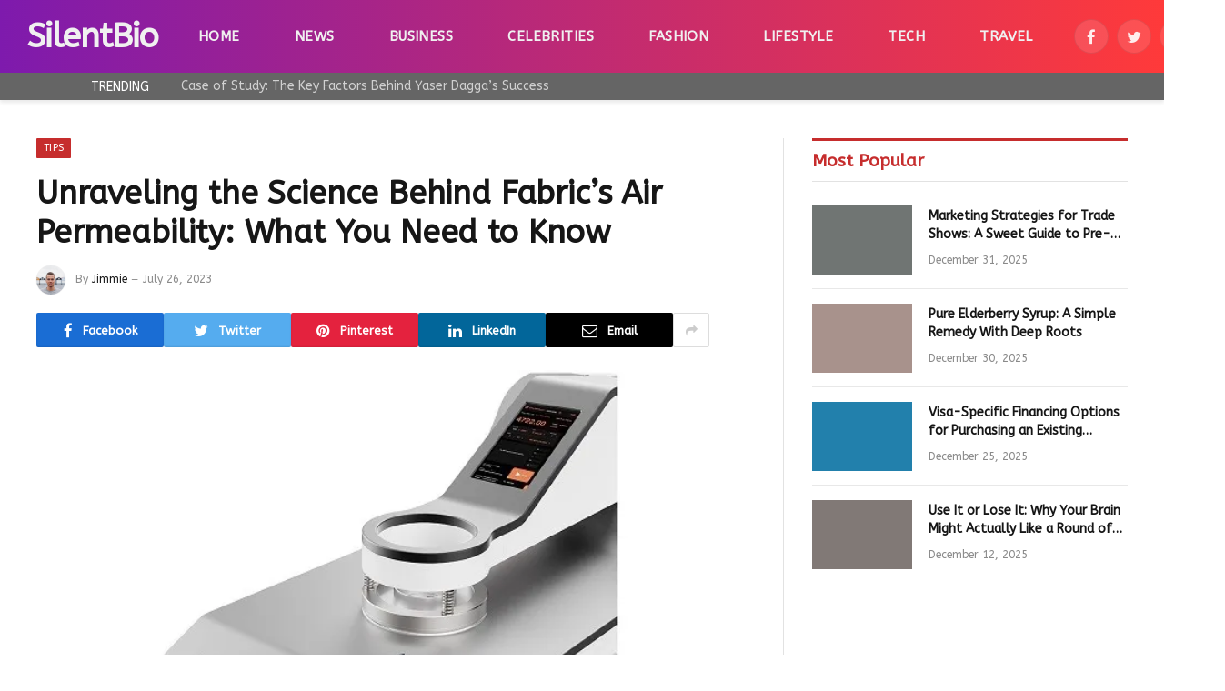

--- FILE ---
content_type: text/html; charset=UTF-8
request_url: https://silentbio.com/fabrics-air-permeability-unraveling-the-science/
body_size: 18667
content:

<!DOCTYPE html>
<html lang="en-US" prefix="og: https://ogp.me/ns#" class="s-light site-s-light">

<head>

	<meta charset="UTF-8" />
	<meta name="viewport" content="width=device-width, initial-scale=1" />
	
<!-- Search Engine Optimization by Rank Math - https://rankmath.com/ -->
<title>Understanding Fabric&#039;s Air Permeability: Essential Science Explained</title><link rel="preload" as="image" imagesrcset="https://silentbio.com/wp-content/uploads/2023/07/Unraveling-the-Science-Behind-Fabrics-Air-Permeability-What-You-Need-to-Know.webp 700w, https://silentbio.com/wp-content/uploads/2023/07/Unraveling-the-Science-Behind-Fabrics-Air-Permeability-What-You-Need-to-Know-300x183.webp 300w, https://silentbio.com/wp-content/uploads/2023/07/Unraveling-the-Science-Behind-Fabrics-Air-Permeability-What-You-Need-to-Know-150x92.webp 150w, https://silentbio.com/wp-content/uploads/2023/07/Unraveling-the-Science-Behind-Fabrics-Air-Permeability-What-You-Need-to-Know-450x275.webp 450w" imagesizes="(max-width: 788px) 100vw, 788px" /><link rel="preload" as="font" href="https://silentbio.com/wp-content/themes/Smart%20Mag/css/icons/fonts/ts-icons.woff2?v2.4" type="font/woff2" crossorigin="anonymous" />
<meta name="description" content="Discover the vital aspects of fabric&#039;s air permeability and its scientific principles, providing comprehensive insights into this crucial factor in textile engineering."/>
<meta name="robots" content="follow, index, max-snippet:-1, max-video-preview:-1, max-image-preview:large"/>
<link rel="canonical" href="https://silentbio.com/fabrics-air-permeability-unraveling-the-science/" />
<meta property="og:locale" content="en_US" />
<meta property="og:type" content="article" />
<meta property="og:title" content="Understanding Fabric&#039;s Air Permeability: Essential Science Explained" />
<meta property="og:description" content="Discover the vital aspects of fabric&#039;s air permeability and its scientific principles, providing comprehensive insights into this crucial factor in textile engineering." />
<meta property="og:url" content="https://silentbio.com/fabrics-air-permeability-unraveling-the-science/" />
<meta property="og:site_name" content="SilentBio" />
<meta property="article:section" content="Tips" />
<meta property="og:image" content="https://silentbio.com/wp-content/uploads/2023/07/Unraveling-the-Science-Behind-Fabrics-Air-Permeability-What-You-Need-to-Know.webp" />
<meta property="og:image:secure_url" content="https://silentbio.com/wp-content/uploads/2023/07/Unraveling-the-Science-Behind-Fabrics-Air-Permeability-What-You-Need-to-Know.webp" />
<meta property="og:image:width" content="700" />
<meta property="og:image:height" content="428" />
<meta property="og:image:alt" content="Unraveling the Science Behind Fabric&#8217;s Air Permeability: What You Need to Know" />
<meta property="og:image:type" content="image/jpeg" />
<meta property="article:published_time" content="2023-07-26T14:21:43+00:00" />
<meta name="twitter:card" content="summary_large_image" />
<meta name="twitter:title" content="Understanding Fabric&#039;s Air Permeability: Essential Science Explained" />
<meta name="twitter:description" content="Discover the vital aspects of fabric&#039;s air permeability and its scientific principles, providing comprehensive insights into this crucial factor in textile engineering." />
<meta name="twitter:image" content="https://silentbio.com/wp-content/uploads/2023/07/Unraveling-the-Science-Behind-Fabrics-Air-Permeability-What-You-Need-to-Know.webp" />
<meta name="twitter:label1" content="Written by" />
<meta name="twitter:data1" content="Jimmie" />
<meta name="twitter:label2" content="Time to read" />
<meta name="twitter:data2" content="4 minutes" />
<script type="application/ld+json" class="rank-math-schema">{"@context":"https://schema.org","@graph":[{"@type":["Person","Organization"],"@id":"https://silentbio.com/#person","name":"Jimmie","logo":{"@type":"ImageObject","@id":"https://silentbio.com/#logo","url":"https://silentbio.com/wp-content/uploads/2022/09/cropped-Photo_1664290367793-150x150.png","contentUrl":"https://silentbio.com/wp-content/uploads/2022/09/cropped-Photo_1664290367793-150x150.png","caption":"SilentBio","inLanguage":"en-US"},"image":{"@type":"ImageObject","@id":"https://silentbio.com/#logo","url":"https://silentbio.com/wp-content/uploads/2022/09/cropped-Photo_1664290367793-150x150.png","contentUrl":"https://silentbio.com/wp-content/uploads/2022/09/cropped-Photo_1664290367793-150x150.png","caption":"SilentBio","inLanguage":"en-US"}},{"@type":"WebSite","@id":"https://silentbio.com/#website","url":"https://silentbio.com","name":"SilentBio","publisher":{"@id":"https://silentbio.com/#person"},"inLanguage":"en-US"},{"@type":"ImageObject","@id":"https://silentbio.com/wp-content/uploads/2023/07/Unraveling-the-Science-Behind-Fabrics-Air-Permeability-What-You-Need-to-Know.webp","url":"https://silentbio.com/wp-content/uploads/2023/07/Unraveling-the-Science-Behind-Fabrics-Air-Permeability-What-You-Need-to-Know.webp","width":"700","height":"428","inLanguage":"en-US"},{"@type":"BreadcrumbList","@id":"https://silentbio.com/fabrics-air-permeability-unraveling-the-science/#breadcrumb","itemListElement":[{"@type":"ListItem","position":"1","item":{"@id":"https://silentbio.com","name":"Home"}},{"@type":"ListItem","position":"2","item":{"@id":"https://silentbio.com/fabrics-air-permeability-unraveling-the-science/","name":"Unraveling the Science Behind Fabric&#8217;s Air Permeability: What You Need to Know"}}]},{"@type":"WebPage","@id":"https://silentbio.com/fabrics-air-permeability-unraveling-the-science/#webpage","url":"https://silentbio.com/fabrics-air-permeability-unraveling-the-science/","name":"Understanding Fabric&#039;s Air Permeability: Essential Science Explained","datePublished":"2023-07-26T14:21:43+00:00","dateModified":"2023-07-26T14:21:43+00:00","isPartOf":{"@id":"https://silentbio.com/#website"},"primaryImageOfPage":{"@id":"https://silentbio.com/wp-content/uploads/2023/07/Unraveling-the-Science-Behind-Fabrics-Air-Permeability-What-You-Need-to-Know.webp"},"inLanguage":"en-US","breadcrumb":{"@id":"https://silentbio.com/fabrics-air-permeability-unraveling-the-science/#breadcrumb"}},{"@type":"Person","@id":"https://silentbio.com/fabrics-air-permeability-unraveling-the-science/#author","name":"Jimmie","image":{"@type":"ImageObject","@id":"https://secure.gravatar.com/avatar/ba52ec9578e625d86380d7570c75e80ffb195058c6c71cc4d68dfc39b4ded7d1?s=96&amp;d=mm&amp;r=g","url":"https://secure.gravatar.com/avatar/ba52ec9578e625d86380d7570c75e80ffb195058c6c71cc4d68dfc39b4ded7d1?s=96&amp;d=mm&amp;r=g","caption":"Jimmie","inLanguage":"en-US"},"sameAs":["https://silentbio.com"]},{"@type":"BlogPosting","headline":"Understanding Fabric&#039;s Air Permeability: Essential Science Explained","datePublished":"2023-07-26T14:21:43+00:00","dateModified":"2023-07-26T14:21:43+00:00","author":{"@id":"https://silentbio.com/fabrics-air-permeability-unraveling-the-science/#author","name":"Jimmie"},"publisher":{"@id":"https://silentbio.com/#person"},"description":"Discover the vital aspects of fabric&#039;s air permeability and its scientific principles, providing comprehensive insights into this crucial factor in textile engineering.","name":"Understanding Fabric&#039;s Air Permeability: Essential Science Explained","@id":"https://silentbio.com/fabrics-air-permeability-unraveling-the-science/#richSnippet","isPartOf":{"@id":"https://silentbio.com/fabrics-air-permeability-unraveling-the-science/#webpage"},"image":{"@id":"https://silentbio.com/wp-content/uploads/2023/07/Unraveling-the-Science-Behind-Fabrics-Air-Permeability-What-You-Need-to-Know.webp"},"inLanguage":"en-US","mainEntityOfPage":{"@id":"https://silentbio.com/fabrics-air-permeability-unraveling-the-science/#webpage"}}]}</script>
<!-- /Rank Math WordPress SEO plugin -->

<link rel='dns-prefetch' href='//fonts.googleapis.com' />
<link rel="alternate" type="application/rss+xml" title="SilentBio &raquo; Feed" href="https://silentbio.com/feed/" />
<link rel="alternate" title="oEmbed (JSON)" type="application/json+oembed" href="https://silentbio.com/wp-json/oembed/1.0/embed?url=https%3A%2F%2Fsilentbio.com%2Ffabrics-air-permeability-unraveling-the-science%2F" />
<link rel="alternate" title="oEmbed (XML)" type="text/xml+oembed" href="https://silentbio.com/wp-json/oembed/1.0/embed?url=https%3A%2F%2Fsilentbio.com%2Ffabrics-air-permeability-unraveling-the-science%2F&#038;format=xml" />
<style id='wp-img-auto-sizes-contain-inline-css' type='text/css'>
img:is([sizes=auto i],[sizes^="auto," i]){contain-intrinsic-size:3000px 1500px}
/*# sourceURL=wp-img-auto-sizes-contain-inline-css */
</style>
<style id='wp-emoji-styles-inline-css' type='text/css'>

	img.wp-smiley, img.emoji {
		display: inline !important;
		border: none !important;
		box-shadow: none !important;
		height: 1em !important;
		width: 1em !important;
		margin: 0 0.07em !important;
		vertical-align: -0.1em !important;
		background: none !important;
		padding: 0 !important;
	}
/*# sourceURL=wp-emoji-styles-inline-css */
</style>
<link rel='stylesheet' id='wp-block-library-css' href='https://silentbio.com/wp-includes/css/dist/block-library/style.min.css?ver=6.9' type='text/css' media='all' />
<style id='global-styles-inline-css' type='text/css'>
:root{--wp--preset--aspect-ratio--square: 1;--wp--preset--aspect-ratio--4-3: 4/3;--wp--preset--aspect-ratio--3-4: 3/4;--wp--preset--aspect-ratio--3-2: 3/2;--wp--preset--aspect-ratio--2-3: 2/3;--wp--preset--aspect-ratio--16-9: 16/9;--wp--preset--aspect-ratio--9-16: 9/16;--wp--preset--color--black: #000000;--wp--preset--color--cyan-bluish-gray: #abb8c3;--wp--preset--color--white: #ffffff;--wp--preset--color--pale-pink: #f78da7;--wp--preset--color--vivid-red: #cf2e2e;--wp--preset--color--luminous-vivid-orange: #ff6900;--wp--preset--color--luminous-vivid-amber: #fcb900;--wp--preset--color--light-green-cyan: #7bdcb5;--wp--preset--color--vivid-green-cyan: #00d084;--wp--preset--color--pale-cyan-blue: #8ed1fc;--wp--preset--color--vivid-cyan-blue: #0693e3;--wp--preset--color--vivid-purple: #9b51e0;--wp--preset--gradient--vivid-cyan-blue-to-vivid-purple: linear-gradient(135deg,rgb(6,147,227) 0%,rgb(155,81,224) 100%);--wp--preset--gradient--light-green-cyan-to-vivid-green-cyan: linear-gradient(135deg,rgb(122,220,180) 0%,rgb(0,208,130) 100%);--wp--preset--gradient--luminous-vivid-amber-to-luminous-vivid-orange: linear-gradient(135deg,rgb(252,185,0) 0%,rgb(255,105,0) 100%);--wp--preset--gradient--luminous-vivid-orange-to-vivid-red: linear-gradient(135deg,rgb(255,105,0) 0%,rgb(207,46,46) 100%);--wp--preset--gradient--very-light-gray-to-cyan-bluish-gray: linear-gradient(135deg,rgb(238,238,238) 0%,rgb(169,184,195) 100%);--wp--preset--gradient--cool-to-warm-spectrum: linear-gradient(135deg,rgb(74,234,220) 0%,rgb(151,120,209) 20%,rgb(207,42,186) 40%,rgb(238,44,130) 60%,rgb(251,105,98) 80%,rgb(254,248,76) 100%);--wp--preset--gradient--blush-light-purple: linear-gradient(135deg,rgb(255,206,236) 0%,rgb(152,150,240) 100%);--wp--preset--gradient--blush-bordeaux: linear-gradient(135deg,rgb(254,205,165) 0%,rgb(254,45,45) 50%,rgb(107,0,62) 100%);--wp--preset--gradient--luminous-dusk: linear-gradient(135deg,rgb(255,203,112) 0%,rgb(199,81,192) 50%,rgb(65,88,208) 100%);--wp--preset--gradient--pale-ocean: linear-gradient(135deg,rgb(255,245,203) 0%,rgb(182,227,212) 50%,rgb(51,167,181) 100%);--wp--preset--gradient--electric-grass: linear-gradient(135deg,rgb(202,248,128) 0%,rgb(113,206,126) 100%);--wp--preset--gradient--midnight: linear-gradient(135deg,rgb(2,3,129) 0%,rgb(40,116,252) 100%);--wp--preset--font-size--small: 13px;--wp--preset--font-size--medium: 20px;--wp--preset--font-size--large: 36px;--wp--preset--font-size--x-large: 42px;--wp--preset--spacing--20: 0.44rem;--wp--preset--spacing--30: 0.67rem;--wp--preset--spacing--40: 1rem;--wp--preset--spacing--50: 1.5rem;--wp--preset--spacing--60: 2.25rem;--wp--preset--spacing--70: 3.38rem;--wp--preset--spacing--80: 5.06rem;--wp--preset--shadow--natural: 6px 6px 9px rgba(0, 0, 0, 0.2);--wp--preset--shadow--deep: 12px 12px 50px rgba(0, 0, 0, 0.4);--wp--preset--shadow--sharp: 6px 6px 0px rgba(0, 0, 0, 0.2);--wp--preset--shadow--outlined: 6px 6px 0px -3px rgb(255, 255, 255), 6px 6px rgb(0, 0, 0);--wp--preset--shadow--crisp: 6px 6px 0px rgb(0, 0, 0);}:where(.is-layout-flex){gap: 0.5em;}:where(.is-layout-grid){gap: 0.5em;}body .is-layout-flex{display: flex;}.is-layout-flex{flex-wrap: wrap;align-items: center;}.is-layout-flex > :is(*, div){margin: 0;}body .is-layout-grid{display: grid;}.is-layout-grid > :is(*, div){margin: 0;}:where(.wp-block-columns.is-layout-flex){gap: 2em;}:where(.wp-block-columns.is-layout-grid){gap: 2em;}:where(.wp-block-post-template.is-layout-flex){gap: 1.25em;}:where(.wp-block-post-template.is-layout-grid){gap: 1.25em;}.has-black-color{color: var(--wp--preset--color--black) !important;}.has-cyan-bluish-gray-color{color: var(--wp--preset--color--cyan-bluish-gray) !important;}.has-white-color{color: var(--wp--preset--color--white) !important;}.has-pale-pink-color{color: var(--wp--preset--color--pale-pink) !important;}.has-vivid-red-color{color: var(--wp--preset--color--vivid-red) !important;}.has-luminous-vivid-orange-color{color: var(--wp--preset--color--luminous-vivid-orange) !important;}.has-luminous-vivid-amber-color{color: var(--wp--preset--color--luminous-vivid-amber) !important;}.has-light-green-cyan-color{color: var(--wp--preset--color--light-green-cyan) !important;}.has-vivid-green-cyan-color{color: var(--wp--preset--color--vivid-green-cyan) !important;}.has-pale-cyan-blue-color{color: var(--wp--preset--color--pale-cyan-blue) !important;}.has-vivid-cyan-blue-color{color: var(--wp--preset--color--vivid-cyan-blue) !important;}.has-vivid-purple-color{color: var(--wp--preset--color--vivid-purple) !important;}.has-black-background-color{background-color: var(--wp--preset--color--black) !important;}.has-cyan-bluish-gray-background-color{background-color: var(--wp--preset--color--cyan-bluish-gray) !important;}.has-white-background-color{background-color: var(--wp--preset--color--white) !important;}.has-pale-pink-background-color{background-color: var(--wp--preset--color--pale-pink) !important;}.has-vivid-red-background-color{background-color: var(--wp--preset--color--vivid-red) !important;}.has-luminous-vivid-orange-background-color{background-color: var(--wp--preset--color--luminous-vivid-orange) !important;}.has-luminous-vivid-amber-background-color{background-color: var(--wp--preset--color--luminous-vivid-amber) !important;}.has-light-green-cyan-background-color{background-color: var(--wp--preset--color--light-green-cyan) !important;}.has-vivid-green-cyan-background-color{background-color: var(--wp--preset--color--vivid-green-cyan) !important;}.has-pale-cyan-blue-background-color{background-color: var(--wp--preset--color--pale-cyan-blue) !important;}.has-vivid-cyan-blue-background-color{background-color: var(--wp--preset--color--vivid-cyan-blue) !important;}.has-vivid-purple-background-color{background-color: var(--wp--preset--color--vivid-purple) !important;}.has-black-border-color{border-color: var(--wp--preset--color--black) !important;}.has-cyan-bluish-gray-border-color{border-color: var(--wp--preset--color--cyan-bluish-gray) !important;}.has-white-border-color{border-color: var(--wp--preset--color--white) !important;}.has-pale-pink-border-color{border-color: var(--wp--preset--color--pale-pink) !important;}.has-vivid-red-border-color{border-color: var(--wp--preset--color--vivid-red) !important;}.has-luminous-vivid-orange-border-color{border-color: var(--wp--preset--color--luminous-vivid-orange) !important;}.has-luminous-vivid-amber-border-color{border-color: var(--wp--preset--color--luminous-vivid-amber) !important;}.has-light-green-cyan-border-color{border-color: var(--wp--preset--color--light-green-cyan) !important;}.has-vivid-green-cyan-border-color{border-color: var(--wp--preset--color--vivid-green-cyan) !important;}.has-pale-cyan-blue-border-color{border-color: var(--wp--preset--color--pale-cyan-blue) !important;}.has-vivid-cyan-blue-border-color{border-color: var(--wp--preset--color--vivid-cyan-blue) !important;}.has-vivid-purple-border-color{border-color: var(--wp--preset--color--vivid-purple) !important;}.has-vivid-cyan-blue-to-vivid-purple-gradient-background{background: var(--wp--preset--gradient--vivid-cyan-blue-to-vivid-purple) !important;}.has-light-green-cyan-to-vivid-green-cyan-gradient-background{background: var(--wp--preset--gradient--light-green-cyan-to-vivid-green-cyan) !important;}.has-luminous-vivid-amber-to-luminous-vivid-orange-gradient-background{background: var(--wp--preset--gradient--luminous-vivid-amber-to-luminous-vivid-orange) !important;}.has-luminous-vivid-orange-to-vivid-red-gradient-background{background: var(--wp--preset--gradient--luminous-vivid-orange-to-vivid-red) !important;}.has-very-light-gray-to-cyan-bluish-gray-gradient-background{background: var(--wp--preset--gradient--very-light-gray-to-cyan-bluish-gray) !important;}.has-cool-to-warm-spectrum-gradient-background{background: var(--wp--preset--gradient--cool-to-warm-spectrum) !important;}.has-blush-light-purple-gradient-background{background: var(--wp--preset--gradient--blush-light-purple) !important;}.has-blush-bordeaux-gradient-background{background: var(--wp--preset--gradient--blush-bordeaux) !important;}.has-luminous-dusk-gradient-background{background: var(--wp--preset--gradient--luminous-dusk) !important;}.has-pale-ocean-gradient-background{background: var(--wp--preset--gradient--pale-ocean) !important;}.has-electric-grass-gradient-background{background: var(--wp--preset--gradient--electric-grass) !important;}.has-midnight-gradient-background{background: var(--wp--preset--gradient--midnight) !important;}.has-small-font-size{font-size: var(--wp--preset--font-size--small) !important;}.has-medium-font-size{font-size: var(--wp--preset--font-size--medium) !important;}.has-large-font-size{font-size: var(--wp--preset--font-size--large) !important;}.has-x-large-font-size{font-size: var(--wp--preset--font-size--x-large) !important;}
/*# sourceURL=global-styles-inline-css */
</style>

<style id='classic-theme-styles-inline-css' type='text/css'>
/*! This file is auto-generated */
.wp-block-button__link{color:#fff;background-color:#32373c;border-radius:9999px;box-shadow:none;text-decoration:none;padding:calc(.667em + 2px) calc(1.333em + 2px);font-size:1.125em}.wp-block-file__button{background:#32373c;color:#fff;text-decoration:none}
/*# sourceURL=/wp-includes/css/classic-themes.min.css */
</style>
<style id='dominant-color-styles-inline-css' type='text/css'>
img[data-dominant-color]:not(.has-transparency) { background-color: var(--dominant-color); }
/*# sourceURL=dominant-color-styles-inline-css */
</style>
<link rel='stylesheet' id='smartmag-core-css' href='https://silentbio.com/wp-content/themes/Smart%20Mag/style.css?ver=9.1.0' type='text/css' media='all' />
<style id='smartmag-core-inline-css' type='text/css'>
:root { --c-main: #c62d2d;
--c-main-rgb: 198,45,45;
--text-font: "ABeeZee", system-ui, -apple-system, "Segoe UI", Arial, sans-serif;
--body-font: "ABeeZee", system-ui, -apple-system, "Segoe UI", Arial, sans-serif;
--ui-font: "ABeeZee", system-ui, -apple-system, "Segoe UI", Arial, sans-serif;
--title-font: "ABeeZee", system-ui, -apple-system, "Segoe UI", Arial, sans-serif;
--h-font: "ABeeZee", system-ui, -apple-system, "Segoe UI", Arial, sans-serif;
--title-font: "ABeeZee", system-ui, -apple-system, "Segoe UI", Arial, sans-serif;
--h-font: "ABeeZee", system-ui, -apple-system, "Segoe UI", Arial, sans-serif;
--text-h-font: var(--h-font); }
.smart-head-main { --c-shadow: #eaeaea; }
.smart-head-main .smart-head-mid { --head-h: 80px; background: linear-gradient(90deg, #7e1aad 0%, #ff3a3a 100%); }
.smart-head-main .smart-head-bot { --head-h: 30px; background-color: rgba(58,58,58,0.78); }
.smart-head-main .smart-head-bot > .inner { padding-left: 70px; }
.navigation-main .menu > li > a { font-size: 15px; font-weight: bold; text-transform: uppercase; letter-spacing: 0.03em; }
.navigation-main { --nav-items-space: 30px; }
.mega-menu .post-title a:hover { color: var(--c-nav-drop-hov); }
.s-dark .navigation-main { --c-nav-hov: #ff9191; }
.s-dark .navigation { --c-nav-drop-bg: #982f5b; }
.smart-head-mobile .smart-head-mid { background: linear-gradient(90deg, #7b4397 0%, #dc2430 100%); }
.s-dark .off-canvas, .off-canvas.s-dark { background-color: rgba(20,0,16,0.65); }
.s-dark .smart-head-main .spc-social,
.smart-head-main .s-dark .spc-social { --c-spc-social: rgba(255,255,255,0.9); --c-spc-social-hov: #ffffff; }
.smart-head-main .spc-social { --spc-social-fs: 17px; }
.s-dark .smart-head-main .search-icon:hover,
.smart-head-main .s-dark .search-icon:hover { color: #ffffff; }
.trending-ticker .heading { color: #ffffff; }
.entry-content { font-family: "arial", system-ui, -apple-system, "Segoe UI", Arial, sans-serif; font-size: 16px; --c-a: #ff3a3a; }
.s-dark .entry-content { --c-a: #ff3a3a; }
@media (min-width: 940px) and (max-width: 1200px) { .navigation-main .menu > li > a { font-size: calc(10px + (15px - 10px) * .7); } }


/*# sourceURL=smartmag-core-inline-css */
</style>
<link rel='stylesheet' id='smartmag-magnific-popup-css' href='https://silentbio.com/wp-content/themes/Smart%20Mag/css/lightbox.css?ver=9.1.0' type='text/css' media='all' />
<link rel='stylesheet' id='smartmag-icons-css' href='https://silentbio.com/wp-content/themes/Smart%20Mag/css/icons/icons.css?ver=9.1.0' type='text/css' media='all' />
<link rel='stylesheet' id='smartmag-gfonts-custom-css' href='https://fonts.googleapis.com/css?family=ABeeZee%3A400%2C500%2C600%2C700%7Carial%3A400%2C500%2C600%2C700' type='text/css' media='all' />
<script type="text/javascript" src="https://silentbio.com/wp-includes/js/jquery/jquery.min.js?ver=3.7.1" id="jquery-core-js"></script>
<script type="text/javascript" src="https://silentbio.com/wp-includes/js/jquery/jquery-migrate.min.js?ver=3.4.1" id="jquery-migrate-js"></script>
<link rel="https://api.w.org/" href="https://silentbio.com/wp-json/" /><link rel="alternate" title="JSON" type="application/json" href="https://silentbio.com/wp-json/wp/v2/posts/13225" /><link rel="EditURI" type="application/rsd+xml" title="RSD" href="https://silentbio.com/xmlrpc.php?rsd" />
<meta name="generator" content="WordPress 6.9" />
<link rel='shortlink' href='https://silentbio.com/?p=13225' />
<meta name="generator" content="auto-sizes 1.7.0">
<meta name="generator" content="dominant-color-images 1.2.0">
<meta name="generator" content="performance-lab 4.0.0; plugins: auto-sizes, dominant-color-images, embed-optimizer, image-prioritizer, nocache-bfcache, speculation-rules, webp-uploads">
<meta name="generator" content="webp-uploads 2.6.0">
<meta name="generator" content="speculation-rules 1.6.0">

		<script>
		var BunyadSchemeKey = 'bunyad-scheme';
		(() => {
			const d = document.documentElement;
			const c = d.classList;
			var scheme = localStorage.getItem(BunyadSchemeKey);
			
			if (scheme) {
				d.dataset.origClass = c;
				scheme === 'dark' ? c.remove('s-light', 'site-s-light') : c.remove('s-dark', 'site-s-dark');
				c.add('site-s-' + scheme, 's-' + scheme);
			}
		})();
		</script>
		<meta name="generator" content="Elementor 3.32.1; features: additional_custom_breakpoints; settings: css_print_method-external, google_font-enabled, font_display-swap">
<meta name="generator" content="optimization-detective 1.0.0-beta3">
			<style>
				.e-con.e-parent:nth-of-type(n+4):not(.e-lazyloaded):not(.e-no-lazyload),
				.e-con.e-parent:nth-of-type(n+4):not(.e-lazyloaded):not(.e-no-lazyload) * {
					background-image: none !important;
				}
				@media screen and (max-height: 1024px) {
					.e-con.e-parent:nth-of-type(n+3):not(.e-lazyloaded):not(.e-no-lazyload),
					.e-con.e-parent:nth-of-type(n+3):not(.e-lazyloaded):not(.e-no-lazyload) * {
						background-image: none !important;
					}
				}
				@media screen and (max-height: 640px) {
					.e-con.e-parent:nth-of-type(n+2):not(.e-lazyloaded):not(.e-no-lazyload),
					.e-con.e-parent:nth-of-type(n+2):not(.e-lazyloaded):not(.e-no-lazyload) * {
						background-image: none !important;
					}
				}
			</style>
			<meta name="generator" content="embed-optimizer 1.0.0-beta2">
<meta name="generator" content="image-prioritizer 1.0.0-beta2">
<link rel="icon" href="https://silentbio.com/wp-content/uploads/2022/09/cropped-Photo_1664306831950-150x150.png" sizes="32x32" />
<link rel="icon" href="https://silentbio.com/wp-content/uploads/2022/09/cropped-Photo_1664306831950-300x300.png" sizes="192x192" />
<link rel="apple-touch-icon" href="https://silentbio.com/wp-content/uploads/2022/09/cropped-Photo_1664306831950-300x300.png" />
<meta name="msapplication-TileImage" content="https://silentbio.com/wp-content/uploads/2022/09/cropped-Photo_1664306831950-300x300.png" />

	 </head>

<body class="wp-singular post-template-default single single-post postid-13225 single-format-standard wp-custom-logo wp-theme-SmartMag right-sidebar post-layout-modern post-cat-852 has-lb has-lb-sm has-sb-sep layout-normal elementor-default elementor-kit-5296">



<div class="main-wrap">

	
<div class="off-canvas-backdrop"></div>
<div class="mobile-menu-container off-canvas s-dark hide-menu-lg" id="off-canvas">

	<div class="off-canvas-head">
		<a href="#" class="close"><i class="tsi tsi-times"></i></a>

		<div class="ts-logo">
					</div>
	</div>

	<div class="off-canvas-content">

					<ul class="mobile-menu"></ul>
		
		
		
		<div class="spc-social-block spc-social spc-social-b smart-head-social">
		
			
				<a href="#" class="link service s-facebook" target="_blank" rel="noopener">
					<i class="icon tsi tsi-facebook"></i>
					<span class="visuallyhidden">Facebook</span>
				</a>
									
			
				<a href="#" class="link service s-twitter" target="_blank" rel="noopener">
					<i class="icon tsi tsi-twitter"></i>
					<span class="visuallyhidden">Twitter</span>
				</a>
									
			
				<a href="#" class="link service s-instagram" target="_blank" rel="noopener">
					<i class="icon tsi tsi-instagram"></i>
					<span class="visuallyhidden">Instagram</span>
				</a>
									
			
				<a href="#" class="link service s-pinterest" target="_blank" rel="noopener">
					<i class="icon tsi tsi-pinterest-p"></i>
					<span class="visuallyhidden">Pinterest</span>
				</a>
									
			
		</div>

		
	</div>

</div>
<div class="smart-head smart-head-a smart-head-main" id="smart-head" data-sticky="auto" data-sticky-type="smart" data-sticky-full>
	
	<div class="smart-head-row smart-head-mid smart-head-row-3 s-dark has-center-nav smart-head-row-full">

		<div class="inner full">

							
				<div class="items items-left ">
					<a href="https://silentbio.com/" title="SilentBio" rel="home" class="logo-link ts-logo text-logo">
		<span>
			
				SilentBio
					</span>
	</a>				</div>

							
				<div class="items items-center ">
					<div class="nav-wrap">
		<nav class="navigation navigation-main nav-hov-a">
			<ul id="menu-main" class="menu"><li id="menu-item-1119" class="menu-item menu-item-type-custom menu-item-object-custom menu-item-home menu-item-1119"><a href="https://silentbio.com">Home</a></li>
<li id="menu-item-44491" class="menu-item menu-item-type-taxonomy menu-item-object-category menu-cat-846 menu-item-44491"><a href="https://silentbio.com/news/">News</a></li>
<li id="menu-item-5378" class="menu-item menu-item-type-taxonomy menu-item-object-category menu-cat-847 menu-item-5378"><a href="https://silentbio.com/business/">Business</a></li>
<li id="menu-item-666" class="menu-item menu-item-type-taxonomy menu-item-object-category menu-cat-1 menu-item-666"><a href="https://silentbio.com/celebrities/">Celebrities</a></li>
<li id="menu-item-5379" class="menu-item menu-item-type-taxonomy menu-item-object-category menu-cat-848 menu-item-5379"><a href="https://silentbio.com/fashion/">Fashion</a></li>
<li id="menu-item-5456" class="menu-item menu-item-type-taxonomy menu-item-object-category menu-cat-849 menu-item-5456"><a href="https://silentbio.com/lifestyle/">Lifestyle</a></li>
<li id="menu-item-5457" class="menu-item menu-item-type-taxonomy menu-item-object-category menu-cat-850 menu-item-5457"><a href="https://silentbio.com/tech/">Tech</a></li>
<li id="menu-item-5458" class="menu-item menu-item-type-taxonomy menu-item-object-category menu-cat-851 menu-item-5458"><a href="https://silentbio.com/travel/">Travel</a></li>
</ul>		</nav>
	</div>
				</div>

							
				<div class="items items-right ">
				
		<div class="spc-social-block spc-social spc-social-b smart-head-social">
		
			
				<a href="#" class="link service s-facebook" target="_blank" rel="noopener">
					<i class="icon tsi tsi-facebook"></i>
					<span class="visuallyhidden">Facebook</span>
				</a>
									
			
				<a href="#" class="link service s-twitter" target="_blank" rel="noopener">
					<i class="icon tsi tsi-twitter"></i>
					<span class="visuallyhidden">Twitter</span>
				</a>
									
			
				<a href="#" class="link service s-instagram" target="_blank" rel="noopener">
					<i class="icon tsi tsi-instagram"></i>
					<span class="visuallyhidden">Instagram</span>
				</a>
									
			
		</div>

		

	<a href="#" class="search-icon has-icon-only is-icon" title="Search">
		<i class="tsi tsi-search"></i>
	</a>

				</div>

						
		</div>
	</div>

	
	<div class="smart-head-row smart-head-bot s-dark smart-head-row-full">

		<div class="inner full">

							
				<div class="items items-left ">
				
<div class="trending-ticker" data-delay="8">
	<span class="heading">Trending</span>

	<ul>
				
			<li><a href="https://silentbio.com/case-of-study-the-key-factors-behind-yaser-daggas-success/" class="post-link">Case of Study: The Key Factors Behind Yaser Dagga’s Success</a></li>
		
				
			<li><a href="https://silentbio.com/top-10-best-luxury-car-rentals-miami-2026/" class="post-link">TOP-10 Best Luxury Car Rentals Miami 2026</a></li>
		
				
			<li><a href="https://silentbio.com/wedding-season-eyewear-guide-brides-grooms-guests/" class="post-link">Wedding Season Style: The Ultimate Guide to Eyewear for Brides, Grooms, and Guests</a></li>
		
				
			<li><a href="https://silentbio.com/keep-grooming-tools-clean-and-long-lasting/" class="post-link">How to Keep Your Grooming Tools Clean and Long-Lasting</a></li>
		
				
			<li><a href="https://silentbio.com/signs-time-upgrade-your-chanhassen-garage-door/" class="post-link">6 Clear Signs It Is Time to Upgrade Your Garage Door in Chanhassen</a></li>
		
				
			<li><a href="https://silentbio.com/master-trade-show-marketing-pre-during-post-strategies/" class="post-link">Marketing Strategies for Trade Shows: A Sweet Guide to Pre-Show Buzz, On-Floor Engagement, and Post-Event Wins</a></li>
		
				
			<li><a href="https://silentbio.com/pure-elderberry-syrup-simple-remedy-deep-roots/" class="post-link">Pure Elderberry Syrup: A Simple Remedy With Deep Roots</a></li>
		
				
			<li><a href="https://silentbio.com/visa-specific-financing-for-buying-a-u-s-business/" class="post-link">Visa-Specific Financing Options for Purchasing an Existing Business</a></li>
		
				
			</ul>
</div>
				</div>

							
				<div class="items items-center empty">
								</div>

							
				<div class="items items-right empty">
								</div>

						
		</div>
	</div>

	</div>
<div class="smart-head smart-head-a smart-head-mobile" id="smart-head-mobile" data-sticky="mid" data-sticky-type="smart" data-sticky-full>
	
	<div class="smart-head-row smart-head-mid smart-head-row-3 s-dark smart-head-row-full">

		<div class="inner wrap">

							
				<div class="items items-left ">
				
<button class="offcanvas-toggle has-icon" type="button" aria-label="Menu">
	<span class="hamburger-icon hamburger-icon-a">
		<span class="inner"></span>
	</span>
</button>				</div>

							
				<div class="items items-center ">
					<a href="https://silentbio.com/" title="SilentBio" rel="home" class="logo-link ts-logo text-logo">
		<span>
			
				SilentBio
					</span>
	</a>				</div>

							
				<div class="items items-right ">
				

	<a href="#" class="search-icon has-icon-only is-icon" title="Search">
		<i class="tsi tsi-search"></i>
	</a>

				</div>

						
		</div>
	</div>

	</div>

<div class="main ts-contain cf right-sidebar">
	
		

<div class="ts-row">
	<div class="col-8 main-content">

					<div class="the-post-header s-head-modern s-head-modern-a">
	<div class="post-meta post-meta-a post-meta-left post-meta-single has-below"><div class="post-meta-items meta-above"><span class="meta-item cat-labels">
						
						<a href="https://silentbio.com/tips/" class="category term-color-852" rel="category">Tips</a>
					</span>
					</div><h1 class="is-title post-title">Unraveling the Science Behind Fabric&#8217;s Air Permeability: What You Need to Know</h1><div class="post-meta-items meta-below has-author-img"><span class="meta-item post-author has-img"><img data-od-xpath="/HTML/BODY/DIV[@class=&apos;main-wrap&apos;]/*[5][self::DIV]/*[1][self::DIV]/*[1][self::DIV]/*[1][self::DIV]/*[1][self::DIV]/*[3][self::DIV]/*[1][self::SPAN]/*[1][self::IMG]" alt="" src="https://silentbio.com/wp-content/uploads/2025/05/Jimmie.webp" class="avatar avatar-32 photo" height="32" width="32"><span class="by">By</span> <a href="https://silentbio.com/author/jimmie/" title="Posts by Jimmie" rel="author">Jimmie</a></span><span class="meta-item date"><time class="post-date" datetime="2023-07-26T14:21:43+00:00">July 26, 2023</time></span></div></div>
<div class="post-share post-share-b spc-social-colors  post-share-b1">

		
	
		
		<a href="https://www.facebook.com/sharer.php?u=https%3A%2F%2Fsilentbio.com%2Ffabrics-air-permeability-unraveling-the-science%2F" class="cf service s-facebook service-lg" 
			title="Share on Facebook" target="_blank" rel="nofollow noopener">
			<i class="tsi tsi-tsi tsi-facebook"></i>
			<span class="label">Facebook</span>
		</a>
			
		
		<a href="https://twitter.com/intent/tweet?url=https%3A%2F%2Fsilentbio.com%2Ffabrics-air-permeability-unraveling-the-science%2F&#038;text=Unraveling%20the%20Science%20Behind%20Fabric%27s%20Air%20Permeability%3A%20What%20You%20Need%20to%20Know" class="cf service s-twitter service-lg" 
			title="Share on Twitter" target="_blank" rel="nofollow noopener">
			<i class="tsi tsi-tsi tsi-twitter"></i>
			<span class="label">Twitter</span>
		</a>
			
		
		<a href="https://pinterest.com/pin/create/button/?url=https%3A%2F%2Fsilentbio.com%2Ffabrics-air-permeability-unraveling-the-science%2F&#038;media=https%3A%2F%2Fsilentbio.com%2Fwp-content%2Fuploads%2F2023%2F07%2FUnraveling-the-Science-Behind-Fabrics-Air-Permeability-What-You-Need-to-Know.webp&#038;description=Unraveling%20the%20Science%20Behind%20Fabric%27s%20Air%20Permeability%3A%20What%20You%20Need%20to%20Know" class="cf service s-pinterest service-lg" 
			title="Share on Pinterest" target="_blank" rel="nofollow noopener">
			<i class="tsi tsi-tsi tsi-pinterest"></i>
			<span class="label">Pinterest</span>
		</a>
			
		
		<a href="https://www.linkedin.com/shareArticle?mini=true&#038;url=https%3A%2F%2Fsilentbio.com%2Ffabrics-air-permeability-unraveling-the-science%2F" class="cf service s-linkedin service-lg" 
			title="Share on LinkedIn" target="_blank" rel="nofollow noopener">
			<i class="tsi tsi-tsi tsi-linkedin"></i>
			<span class="label">LinkedIn</span>
		</a>
			
		
		<a href="/cdn-cgi/l/email-protection#[base64]" class="cf service s-email service-lg" title="Share via Email" target="_blank" rel="nofollow noopener">
			<i class="tsi tsi-tsi tsi-envelope-o"></i>
			<span class="label">Email</span>
		</a>
			
		
		<a href="https://t.me/share/url?url=https%3A%2F%2Fsilentbio.com%2Ffabrics-air-permeability-unraveling-the-science%2F&#038;title=Unraveling%20the%20Science%20Behind%20Fabric%27s%20Air%20Permeability%3A%20What%20You%20Need%20to%20Know" class="cf service s-telegram service-sm" 
			title="Share on Telegram" target="_blank" rel="nofollow noopener">
			<i class="tsi tsi-tsi tsi-telegram"></i>
			<span class="label">Telegram</span>
		</a>
			
		
		<a href="https://wa.me/?text=Unraveling%20the%20Science%20Behind%20Fabric%27s%20Air%20Permeability%3A%20What%20You%20Need%20to%20Know%20https%3A%2F%2Fsilentbio.com%2Ffabrics-air-permeability-unraveling-the-science%2F" class="cf service s-whatsapp service-sm" 
			title="Share on WhatsApp" target="_blank" rel="nofollow noopener">
			<i class="tsi tsi-tsi tsi-whatsapp"></i>
			<span class="label">WhatsApp</span>
		</a>
			
	
		
			<a href="#" class="show-more" title="Show More Social Sharing"><i class="tsi tsi-share"></i></a>
	
		
</div>
	
	
</div>		
					<div class="single-featured">	
	<div class="featured">
				
			<a href="https://silentbio.com/wp-content/uploads/2023/07/Unraveling-the-Science-Behind-Fabrics-Air-Permeability-What-You-Need-to-Know.webp" class="image-link media-ratio ar-bunyad-main" title="Unraveling the Science Behind Fabric&#8217;s Air Permeability: What You Need to Know"><img fetchpriority="high" width="788" height="515" src="[data-uri]" class="attachment-large size-large not-transparent lazyload wp-post-image" alt="Unraveling the Science Behind Fabrics Air Permeability What You Need to Know" sizes="(max-width: 788px) 100vw, 788px" title="Unraveling the Science Behind Fabric&#8217;s Air Permeability: What You Need to Know" decoding="async" data-has-transparency="false" data-dominant-color="e2e2e2" style="--dominant-color: #e2e2e2;" data-srcset="https://silentbio.com/wp-content/uploads/2023/07/Unraveling-the-Science-Behind-Fabrics-Air-Permeability-What-You-Need-to-Know.webp 700w, https://silentbio.com/wp-content/uploads/2023/07/Unraveling-the-Science-Behind-Fabrics-Air-Permeability-What-You-Need-to-Know-300x183.webp 300w, https://silentbio.com/wp-content/uploads/2023/07/Unraveling-the-Science-Behind-Fabrics-Air-Permeability-What-You-Need-to-Know-150x92.webp 150w, https://silentbio.com/wp-content/uploads/2023/07/Unraveling-the-Science-Behind-Fabrics-Air-Permeability-What-You-Need-to-Know-450x275.webp 450w" data-src="https://silentbio.com/wp-content/uploads/2023/07/Unraveling-the-Science-Behind-Fabrics-Air-Permeability-What-You-Need-to-Know.webp"></a>		
						
			</div>

	</div>
		
		<div class="the-post s-post-modern">

			<article id="post-13225" class="post-13225 post type-post status-publish format-standard has-post-thumbnail category-tips">
				
<div class="post-content-wrap has-share-float">
						<div class="post-share-float share-float-b is-hidden spc-social-colors spc-social-colored">
	<div class="inner">
					<span class="share-text">Share</span>
		
		<div class="services">
					
				
			<a href="https://www.facebook.com/sharer.php?u=https%3A%2F%2Fsilentbio.com%2Ffabrics-air-permeability-unraveling-the-science%2F" class="cf service s-facebook" target="_blank" title="Facebook" rel="nofollow noopener">
				<i class="tsi tsi-facebook"></i>
				<span class="label">Facebook</span>
			</a>
				
				
			<a href="https://twitter.com/intent/tweet?url=https%3A%2F%2Fsilentbio.com%2Ffabrics-air-permeability-unraveling-the-science%2F&text=Unraveling%20the%20Science%20Behind%20Fabric%27s%20Air%20Permeability%3A%20What%20You%20Need%20to%20Know" class="cf service s-twitter" target="_blank" title="Twitter" rel="nofollow noopener">
				<i class="tsi tsi-twitter"></i>
				<span class="label">Twitter</span>
			</a>
				
				
			<a href="https://www.linkedin.com/shareArticle?mini=true&url=https%3A%2F%2Fsilentbio.com%2Ffabrics-air-permeability-unraveling-the-science%2F" class="cf service s-linkedin" target="_blank" title="LinkedIn" rel="nofollow noopener">
				<i class="tsi tsi-linkedin"></i>
				<span class="label">LinkedIn</span>
			</a>
				
				
			<a href="https://pinterest.com/pin/create/button/?url=https%3A%2F%2Fsilentbio.com%2Ffabrics-air-permeability-unraveling-the-science%2F&media=https%3A%2F%2Fsilentbio.com%2Fwp-content%2Fuploads%2F2023%2F07%2FUnraveling-the-Science-Behind-Fabrics-Air-Permeability-What-You-Need-to-Know.webp&description=Unraveling%20the%20Science%20Behind%20Fabric%27s%20Air%20Permeability%3A%20What%20You%20Need%20to%20Know" class="cf service s-pinterest" target="_blank" title="Pinterest" rel="nofollow noopener">
				<i class="tsi tsi-pinterest-p"></i>
				<span class="label">Pinterest</span>
			</a>
				
				
			<a href="https://wa.me/?text=Unraveling%20the%20Science%20Behind%20Fabric%27s%20Air%20Permeability%3A%20What%20You%20Need%20to%20Know%20https%3A%2F%2Fsilentbio.com%2Ffabrics-air-permeability-unraveling-the-science%2F" class="cf service s-whatsapp" target="_blank" title="WhatsApp" rel="nofollow noopener">
				<i class="tsi tsi-whatsapp"></i>
				<span class="label">WhatsApp</span>
			</a>
				
				
			<a href="https://t.me/share/url?url=https%3A%2F%2Fsilentbio.com%2Ffabrics-air-permeability-unraveling-the-science%2F&title=Unraveling%20the%20Science%20Behind%20Fabric%27s%20Air%20Permeability%3A%20What%20You%20Need%20to%20Know" class="cf service s-telegram" target="_blank" title="Telegram" rel="nofollow noopener">
				<i class="tsi tsi-telegram"></i>
				<span class="label">Telegram</span>
			</a>
				
				
			<a href="/cdn-cgi/l/email-protection#[base64]" class="cf service s-email" target="_blank" title="Email" rel="nofollow noopener">
				<i class="tsi tsi-envelope-o"></i>
				<span class="label">Email</span>
			</a>
				
		
					
		</div>
	</div>		
</div>
			
	<div class="post-content cf entry-content content-spacious">

		
				
		<p>Breathe it in, my friends! Today, we&#8217;re diving deep into the fascinating world of fabric air permeability. Wait, don&#8217;t click away just yet! Trust me when I say that this topic is more thrilling than you might think. Ever wondered why some fabrics feel light and airy while others leave you feeling suffocated? It all comes down to one crucial factor: air permeability. In this blog post, we&#8217;ll unravel the science behind <a href="https://chiuvention.com/product/airficient-air-permeability-tester" rel="noopener">fabric&#8217;s air permeability</a> and explore how it affects our comfort levels and overall garment experience. So buckle up (or should I say unbutton?), because things are about to get breathable in here!</p>
<h2><strong>What is fabric air permeability?</strong></h2>
<p>Picture this: you slip into a new shirt, excited about its vibrant color and stylish design. But after just a few minutes of wear, you start to feel uncomfortably hot and sweaty. What gives? Well, my friends, it all comes down to fabric air permeability.</p>
<p>Fabric air permeability refers to the ability of a material to allow air to pass through it. In simpler terms, it determines how breathable or stifling your clothing feels against your skin. You see, fabrics aren&#8217;t just there for show; they play a crucial role in regulating our body temperature and ensuring comfort throughout the day.</p>
<p>So how is fabric air permeability measured? Enter the &#8220;Porosity Test.&#8221; This test measures the amount of airflow that can pass through a specific area of fabric in a given time frame. The higher the airflow, the more breathable and air-permeable the fabric is considered to be.</p>
<p>Several factors affect fabric air permeability. Fiber type plays a significant role &#8211; natural fibers like cotton and linen tend to have better breathability compared to synthetic counterparts such as polyester or nylon. Additionally, weave structure also affects permeability; looser weaves allow more airflow than tightly woven fabrics.</p>
<p>Now let&#8217;s talk benefits! Air-permeable fabrics offer numerous advantages beyond mere comfort. They help wick away moisture from our bodies, keeping us dry even during intense physical activity or hot weather conditions. Increased breathability also prevents bacteria growth and unwanted odors – say goodbye to those embarrassing sweat stains!</p>
<p>Different needs call for different fabrics with varying levels of air permeability. For outdoor enthusiasts or athletes seeking optimal performance, lightweight mesh fabrics provide excellent ventilation while still offering protection from sun exposure.</p>
<p>On the other hand, if you&#8217;re looking for everyday wear that strikes a balance between style and breathability (without sacrificing modesty), consider opting for natural fibers like cotton or bamboo blends—they&#8217;ll keep you feeling fresh all day long!</p>
<p>Now that we know the importance of fabric air permeability, caring for these breathable</p>
<h2><strong>How is fabric air permeability measured?</strong></h2>
<p>Fabric air permeability is an essential property that determines how well a fabric allows air to flow through it. This measurement plays a crucial role in various industries, including fashion, sports apparel, and outdoor gear. So, how exactly is fabric air permeability measured?</p>
<p>To determine fabric air permeability, professionals use a device called a &#8220;permeometer.&#8221; This instrument works by subjecting the fabric sample to a specific amount of pressure and measuring the rate at which air passes through it. The unit used to quantify this airflow is called &#8220;cubic feet per minute&#8221; (CFM).</p>
<p>During the testing process, the fabric sample is securely clamped between two chambers in the permeometer. One chamber contains pressurized air while the other serves as an outlet for airflow. By applying differential pressure across the material, scientists can accurately measure its resistance to airflow.</p>
<p>It&#8217;s important to note that different standards exist for measuring fabric air permeability depending on industry requirements. For instance, ASTM D737 and ISO 9237 are commonly used methods in textile testing laboratories.</p>
<p>By understanding how fabric air permeability is measured, manufacturers can choose materials that meet their desired specifications and performance requirements. Whether aiming for enhanced breathability or weather resistance, accurate measurements help ensure optimal results in product development.</p>
<p>Remember: Measuring fabric air permeability involves complex scientific techniques that require specialized equipment and expertise!</p>
<h2><strong>Factors that affect fabric air permeability</strong></h2>
<p>Factors That Affect Fabric Air Permeability</p>
<p>When it comes to fabric air permeability, there are several factors that can influence its effectiveness. One of the key factors is the construction of the fabric itself. Fabrics with a looser weave or knit tend to be more breathable and allow for better airflow.</p>
<p>Another important factor is the type of fiber used in the fabric. Natural fibers like cotton and linen are known for their breathability, while synthetic fibers like polyester may not offer as much airflow.</p>
<p>The thickness and weight of the fabric also play a role in determining its air permeability. Thinner fabrics generally have better breathability than thicker ones, as they allow for easier passage of air molecules.</p>
<p>Additionally, finishes applied to fabrics can impact their air permeability. Certain treatments, such as water-repellent coatings or flame retardants, may reduce breathability by blocking airflow through the fabric.</p>
<p><a href="https://silentbio.com/obd-ii-comprehensive-guide-on-board-diagnostics/">Environmental</a> conditions can affect how well a fabric allows air to pass through it. Factors like humidity and temperature can impact how easily moisture evaporates from the surface of a fabric, influencing its overall breathability.</p>
<p>Considering these various factors will help you choose fabrics that provide optimal comfort and ventilation based on your specific needs and preferences. Whether you&#8217;re looking for breathable activewear or lightweight bedding materials, understanding what affects fabric air permeability is key in making informed choices about your textiles.</p>

				
		
		
		
	</div>
</div>
	
			</article>

			
	
	<div class="post-share-bot">
		<span class="info">Share.</span>
		
		<span class="share-links spc-social spc-social-colors spc-social-bg">

			
			
				<a href="https://www.facebook.com/sharer.php?u=https%3A%2F%2Fsilentbio.com%2Ffabrics-air-permeability-unraveling-the-science%2F" class="service s-facebook tsi tsi-facebook" 
					title="Share on Facebook" target="_blank" rel="nofollow noopener">
					<span class="visuallyhidden">Facebook</span>
				</a>
					
			
				<a href="https://twitter.com/intent/tweet?url=https%3A%2F%2Fsilentbio.com%2Ffabrics-air-permeability-unraveling-the-science%2F&#038;text=Unraveling%20the%20Science%20Behind%20Fabric%27s%20Air%20Permeability%3A%20What%20You%20Need%20to%20Know" class="service s-twitter tsi tsi-twitter" 
					title="Share on Twitter" target="_blank" rel="nofollow noopener">
					<span class="visuallyhidden">Twitter</span>
				</a>
					
			
				<a href="https://pinterest.com/pin/create/button/?url=https%3A%2F%2Fsilentbio.com%2Ffabrics-air-permeability-unraveling-the-science%2F&#038;media=https%3A%2F%2Fsilentbio.com%2Fwp-content%2Fuploads%2F2023%2F07%2FUnraveling-the-Science-Behind-Fabrics-Air-Permeability-What-You-Need-to-Know.webp&#038;description=Unraveling%20the%20Science%20Behind%20Fabric%27s%20Air%20Permeability%3A%20What%20You%20Need%20to%20Know" class="service s-pinterest tsi tsi-pinterest" 
					title="Share on Pinterest" target="_blank" rel="nofollow noopener">
					<span class="visuallyhidden">Pinterest</span>
				</a>
					
			
				<a href="https://www.linkedin.com/shareArticle?mini=true&#038;url=https%3A%2F%2Fsilentbio.com%2Ffabrics-air-permeability-unraveling-the-science%2F" class="service s-linkedin tsi tsi-linkedin" 
					title="Share on LinkedIn" target="_blank" rel="nofollow noopener">
					<span class="visuallyhidden">LinkedIn</span>
				</a>
					
			
				<a href="https://wa.me/?text=Unraveling%20the%20Science%20Behind%20Fabric%27s%20Air%20Permeability%3A%20What%20You%20Need%20to%20Know%20https%3A%2F%2Fsilentbio.com%2Ffabrics-air-permeability-unraveling-the-science%2F" class="service s-whatsapp tsi tsi-whatsapp" 
					title="Share on WhatsApp" target="_blank" rel="nofollow noopener">
					<span class="visuallyhidden">WhatsApp</span>
				</a>
					
			
				<a href="https://t.me/share/url?url=https%3A%2F%2Fsilentbio.com%2Ffabrics-air-permeability-unraveling-the-science%2F&#038;title=Unraveling%20the%20Science%20Behind%20Fabric%27s%20Air%20Permeability%3A%20What%20You%20Need%20to%20Know" class="service s-telegram tsi tsi-telegram" 
					title="Share on Telegram" target="_blank" rel="nofollow noopener">
					<span class="visuallyhidden">Telegram</span>
				</a>
					
			
				<a href="/cdn-cgi/l/email-protection#[base64]" class="service s-email tsi tsi-envelope-o" title="Share via Email" target="_blank" rel="nofollow noopener">
					<span class="visuallyhidden">Email</span>
				</a>
					
			
			
		</span>
	</div>
	


	<section class="navigate-posts">
	
		<div class="previous">
					<span class="main-color title"><i class="tsi tsi-chevron-left"></i> Previous Article</span><span class="link"><a href="https://silentbio.com/exploring-the-gifts-of-a-psychic-reader/" rel="prev">Exploring The Gifts Of A Psychic Reader And Psychic Astrologer</a></span>
				</div>
		<div class="next">
					<span class="main-color title">Next Article <i class="tsi tsi-chevron-right"></i></span><span class="link"><a href="https://silentbio.com/selecting-your-ideal-under-desk-treadmill-unveiling/" rel="next">Selecting Your Ideal Under Desk Treadmill: Unveiling Uses And Benefits</a></span>
				</div>		
	</section>



	<div class="author-box">
			<section class="author-info">
	
		<img data-od-xpath="/HTML/BODY/DIV[@class=&apos;main-wrap&apos;]/*[5][self::DIV]/*[1][self::DIV]/*[1][self::DIV]/*[3][self::DIV]/*[4][self::DIV]/*[1][self::SECTION]/*[1][self::IMG]" alt="" src="https://silentbio.com/wp-content/uploads/2025/05/Jimmie.webp" class="avatar avatar-95 photo" height="95" width="95">		
		<div class="description">
			<a href="https://silentbio.com/author/jimmie/" title="Posts by Jimmie" rel="author">Jimmie</a>			
			<ul class="social-icons">
							
				<li>
					<a href="https://silentbio.com" class="icon tsi tsi-home" title="Website"> 
						<span class="visuallyhidden">Website</span></a>				
				</li>
				
				
						</ul>
			
			<p class="bio">Hey, I’m Jimmie! If curiosity had a voice, it would sound a lot like my articles. At Silentbio.com, I explore everything worth knowing and share it in a way that actually makes sense.</p>
		</div>
		
	</section>	</div>


	<section class="related-posts">
							
							
				<div class="block-head block-head-ac block-head-f is-left">

					<h4 class="heading">Related <span class="color">Posts</span></h4>					
									</div>
				
			
				<section class="block-wrap block-grid cols-gap-sm mb-none" data-id="1">

				
			<div class="block-content">
					
	<div class="loop loop-grid loop-grid-sm grid grid-3 md:grid-2 xs:grid-1">

					
<article class="l-post grid-post grid-sm-post">

	
			<div class="media">

		
			<a href="https://silentbio.com/signs-time-upgrade-your-chanhassen-garage-door/" class="image-link media-ratio ratio-16-9" title="6 Clear Signs It Is Time to Upgrade Your Garage Door in Chanhassen"><img width="377" height="212" src="[data-uri]" class="attachment-bunyad-medium size-bunyad-medium not-transparent lazyload wp-post-image" alt="give me title" sizes="(max-width: 377px) 100vw, 377px" title="6 Clear Signs It Is Time to Upgrade Your Garage Door in Chanhassen" decoding="async" data-has-transparency="false" data-dominant-color="535359" style="--dominant-color: #535359;" data-srcset="https://silentbio.com/wp-content/uploads/2026/01/give-me-title-450x225.webp 450w, https://silentbio.com/wp-content/uploads/2026/01/give-me-title.webp 512w" data-src="https://silentbio.com/wp-content/uploads/2026/01/give-me-title-450x225.webp"></a>			
			
			
			
		
		</div>
	

	
		<div class="content">

			<div class="post-meta post-meta-a has-below"><h2 class="is-title post-title"><a href="https://silentbio.com/signs-time-upgrade-your-chanhassen-garage-door/">6 Clear Signs It Is Time to Upgrade Your Garage Door in Chanhassen</a></h2><div class="post-meta-items meta-below"><span class="meta-item date"><span class="date-link"><time class="post-date" datetime="2026-01-01T05:49:48+00:00">January 1, 2026</time></span></span></div></div>			
			
			
		</div>

	
</article>					
<article class="l-post grid-post grid-sm-post">

	
			<div class="media">

		
			<a href="https://silentbio.com/visa-specific-financing-for-buying-a-u-s-business/" class="image-link media-ratio ratio-16-9" title="Visa-Specific Financing Options for Purchasing an Existing Business"><img width="377" height="212" src="[data-uri]" class="attachment-bunyad-medium size-bunyad-medium not-transparent lazyload wp-post-image" alt="Get a US EB 5 Visa and Become a Green Card Holder" sizes="(max-width: 377px) 100vw, 377px" title="Visa-Specific Financing Options for Purchasing an Existing Business" decoding="async" data-has-transparency="false" data-dominant-color="2280ac" style="--dominant-color: #2280ac;" data-srcset="https://silentbio.com/wp-content/uploads/2023/12/Get-a-US-EB-5-Visa-and-Become-a-Green-Card-Holder-450x275.webp 450w, https://silentbio.com/wp-content/uploads/2023/12/Get-a-US-EB-5-Visa-and-Become-a-Green-Card-Holder-300x183.webp 300w, https://silentbio.com/wp-content/uploads/2023/12/Get-a-US-EB-5-Visa-and-Become-a-Green-Card-Holder-150x92.webp 150w, https://silentbio.com/wp-content/uploads/2023/12/Get-a-US-EB-5-Visa-and-Become-a-Green-Card-Holder.webp 700w" data-src="https://silentbio.com/wp-content/uploads/2023/12/Get-a-US-EB-5-Visa-and-Become-a-Green-Card-Holder-450x275.webp"></a>			
			
			
			
		
		</div>
	

	
		<div class="content">

			<div class="post-meta post-meta-a has-below"><h2 class="is-title post-title"><a href="https://silentbio.com/visa-specific-financing-for-buying-a-u-s-business/">Visa-Specific Financing Options for Purchasing an Existing Business</a></h2><div class="post-meta-items meta-below"><span class="meta-item date"><span class="date-link"><time class="post-date" datetime="2025-12-25T15:22:20+00:00">December 25, 2025</time></span></span></div></div>			
			
			
		</div>

	
</article>					
<article class="l-post grid-post grid-sm-post">

	
			<div class="media">

		
			<a href="https://silentbio.com/custom-segmented-seal-rings-leak-solution/" class="image-link media-ratio ratio-16-9" title="Custom Segmented Seal Rings | A Powerful Solution for Leaks"><img width="377" height="212" src="[data-uri]" class="attachment-bunyad-medium size-bunyad-medium not-transparent lazyload wp-post-image" alt="Protecting Your Home How to Prevent Leaks and Water Damage" sizes="(max-width: 377px) 100vw, 377px" title="Custom Segmented Seal Rings | A Powerful Solution for Leaks" decoding="async" data-has-transparency="false" data-dominant-color="cdbeae" style="--dominant-color: #cdbeae;" data-srcset="https://silentbio.com/wp-content/uploads/2023/10/Protecting-Your-Home-How-to-Prevent-Leaks-and-Water-Damage-450x253.webp 450w, https://silentbio.com/wp-content/uploads/2023/10/Protecting-Your-Home-How-to-Prevent-Leaks-and-Water-Damage-300x169.webp 300w, https://silentbio.com/wp-content/uploads/2023/10/Protecting-Your-Home-How-to-Prevent-Leaks-and-Water-Damage-150x84.webp 150w, https://silentbio.com/wp-content/uploads/2023/10/Protecting-Your-Home-How-to-Prevent-Leaks-and-Water-Damage.webp 748w" data-src="https://silentbio.com/wp-content/uploads/2023/10/Protecting-Your-Home-How-to-Prevent-Leaks-and-Water-Damage-450x253.webp"></a>			
			
			
			
		
		</div>
	

	
		<div class="content">

			<div class="post-meta post-meta-a has-below"><h2 class="is-title post-title"><a href="https://silentbio.com/custom-segmented-seal-rings-leak-solution/">Custom Segmented Seal Rings | A Powerful Solution for Leaks</a></h2><div class="post-meta-items meta-below"><span class="meta-item date"><span class="date-link"><time class="post-date" datetime="2025-10-12T16:57:02+00:00">October 12, 2025</time></span></span></div></div>			
			
			
		</div>

	
</article>		
	</div>

		
			</div>

		</section>
		
	</section>			
			<div class="comments">
				
	

	

	<div id="comments" class="comments-area ">

		
	
	
	</div><!-- #comments -->
			</div>

		</div>
	</div>
	
			
	
	<aside class="col-4 main-sidebar has-sep" data-sticky="1">
	
			<div class="inner theiaStickySidebar">
		
			
		<div id="smartmag-block-posts-small-4" class="widget ts-block-widget smartmag-widget-posts-small">		
		<div class="block">
					<section class="block-wrap block-posts-small block-sc mb-none" data-id="2">

								
							
				<div class="block-head block-head-f is-left">

					<h4 class="heading">Most Popular</h4>					
									</div>
				
			
			
			<div class="block-content">
				
	<div class="loop loop-small loop-small-a loop-sep loop-small-sep grid grid-1 md:grid-1 sm:grid-1 xs:grid-1">

					
<article class="l-post small-post small-a-post m-pos-left">

	
			<div class="media">

		
			<a href="https://silentbio.com/master-trade-show-marketing-pre-during-post-strategies/" class="image-link media-ratio ar-bunyad-thumb" title="Marketing Strategies for Trade Shows: A Sweet Guide to Pre-Show Buzz, On-Floor Engagement, and Post-Event Wins"><img class="attachment-medium size-medium not-transparent lazyload wp-post-image lazyload" width="110" height="76" src="[data-uri]" alt="Screenshot 2025 12 31 215025" sizes="(max-width: 110px) 100vw, 110px" title="Marketing Strategies for Trade Shows: A Sweet Guide to Pre-Show Buzz, On-Floor Engagement, and Post-Event Wins" decoding="async" data-has-transparency="false" data-dominant-color="707573" style="--dominant-color: #707573;" data-srcset data-src="[data-uri]" /></a>			
			
			
			
		
		</div>
	

	
		<div class="content">

			<div class="post-meta post-meta-a post-meta-left has-below"><h4 class="is-title post-title limit-lines l-lines-2"><a href="https://silentbio.com/master-trade-show-marketing-pre-during-post-strategies/">Marketing Strategies for Trade Shows: A Sweet Guide to Pre-Show Buzz, On-Floor Engagement, and Post-Event Wins</a></h4><div class="post-meta-items meta-below"><span class="meta-item date"><span class="date-link"><time class="post-date" datetime="2025-12-31T15:55:58+00:00">December 31, 2025</time></span></span></div></div>			
			
			
		</div>

	
</article>	
					
<article class="l-post small-post small-a-post m-pos-left">

	
			<div class="media">

		
			<a href="https://silentbio.com/pure-elderberry-syrup-simple-remedy-deep-roots/" class="image-link media-ratio ar-bunyad-thumb" title="Pure Elderberry Syrup: A Simple Remedy With Deep Roots"><img class="attachment-medium size-medium not-transparent lazyload wp-post-image lazyload" width="110" height="76" src="[data-uri]" alt="A Simple Remedy With Deep Roots" sizes="(max-width: 110px) 100vw, 110px" title="Pure Elderberry Syrup: A Simple Remedy With Deep Roots" decoding="async" data-has-transparency="false" data-dominant-color="a8928c" style="--dominant-color: #a8928c;" data-srcset data-src="[data-uri]" /></a>			
			
			
			
		
		</div>
	

	
		<div class="content">

			<div class="post-meta post-meta-a post-meta-left has-below"><h4 class="is-title post-title limit-lines l-lines-2"><a href="https://silentbio.com/pure-elderberry-syrup-simple-remedy-deep-roots/">Pure Elderberry Syrup: A Simple Remedy With Deep Roots</a></h4><div class="post-meta-items meta-below"><span class="meta-item date"><span class="date-link"><time class="post-date" datetime="2025-12-30T12:55:45+00:00">December 30, 2025</time></span></span></div></div>			
			
			
		</div>

	
</article>	
					
<article class="l-post small-post small-a-post m-pos-left">

	
			<div class="media">

		
			<a href="https://silentbio.com/visa-specific-financing-for-buying-a-u-s-business/" class="image-link media-ratio ar-bunyad-thumb" title="Visa-Specific Financing Options for Purchasing an Existing Business"><img class="attachment-medium size-medium not-transparent lazyload wp-post-image lazyload" width="110" height="76" src="[data-uri]" alt="Get a US EB 5 Visa and Become a Green Card Holder" sizes="(max-width: 110px) 100vw, 110px" title="Visa-Specific Financing Options for Purchasing an Existing Business" decoding="async" data-has-transparency="false" data-dominant-color="2280ac" style="--dominant-color: #2280ac;" data-srcset data-src="[data-uri]" /></a>			
			
			
			
		
		</div>
	

	
		<div class="content">

			<div class="post-meta post-meta-a post-meta-left has-below"><h4 class="is-title post-title limit-lines l-lines-2"><a href="https://silentbio.com/visa-specific-financing-for-buying-a-u-s-business/">Visa-Specific Financing Options for Purchasing an Existing Business</a></h4><div class="post-meta-items meta-below"><span class="meta-item date"><span class="date-link"><time class="post-date" datetime="2025-12-25T15:22:20+00:00">December 25, 2025</time></span></span></div></div>			
			
			
		</div>

	
</article>	
					
<article class="l-post small-post small-a-post m-pos-left">

	
			<div class="media">

		
			<a href="https://silentbio.com/use-it-or-lose-it-why-your-brain-might-actually-like-a-round-of-blackjack/" class="image-link media-ratio ar-bunyad-thumb" title="Use It or Lose It: Why Your Brain Might Actually Like a Round of Blackjack"><img class="attachment-medium size-medium not-transparent lazyload wp-post-image lazyload" width="110" height="76" src="[data-uri]" alt="ab73e33c b23e 49ac b0c5 7aa5da2182d7 2400" sizes="(max-width: 110px) 100vw, 110px" title="Use It or Lose It: Why Your Brain Might Actually Like a Round of Blackjack" decoding="async" data-has-transparency="false" data-dominant-color="817976" style="--dominant-color: #817976;" data-srcset data-src="[data-uri]" /></a>			
			
			
			
		
		</div>
	

	
		<div class="content">

			<div class="post-meta post-meta-a post-meta-left has-below"><h4 class="is-title post-title limit-lines l-lines-2"><a href="https://silentbio.com/use-it-or-lose-it-why-your-brain-might-actually-like-a-round-of-blackjack/">Use It or Lose It: Why Your Brain Might Actually Like a Round of Blackjack</a></h4><div class="post-meta-items meta-below"><span class="meta-item date"><span class="date-link"><time class="post-date" datetime="2025-12-12T09:09:40+00:00">December 12, 2025</time></span></span></div></div>			
			
			
		</div>

	
</article>	
		
	</div>

					</div>

		</section>
				</div>

		</div>		</div>
	
	</aside>
	
</div>
	</div>

			<footer class="main-footer cols-gap-lg footer-bold s-dark">

						<div class="upper-footer bold-footer-upper">
			<div class="ts-contain wrap">
				<div class="widgets row cf">
					<div class="widget col-4 widget_text"><div class="widget-title block-head block-head-ac block-head block-head-ac block-head-b is-left has-style"><h5 class="heading">About Us</h5></div>			<div class="textwidget"><p>Welcome to SilentBio.com, your ultimate destination for all things biotechnology and life sciences. We are a comprehensive online platform dedicated to empowering individuals and organizations to make a meaningful impact on human health, the environment, and society through innovative and sustainable biotech solutions.</p>
</div>
		</div>
		<div class="widget col-4 ts-block-widget smartmag-widget-posts-small">		
		<div class="block">
					<section class="block-wrap block-posts-small block-sc mb-none" data-id="3">

			<div class="widget-title block-head block-head-ac block-head block-head-ac block-head-b is-left has-style"><h5 class="heading">Silentbio Top Posts</h5></div>	
			<div class="block-content">
				
	<div class="loop loop-small loop-small-a loop-sep loop-small-sep grid grid-1 md:grid-1 sm:grid-1 xs:grid-1">

					
<article class="l-post small-post small-a-post m-pos-left">

	
			<div class="media">

		
			<a href="https://silentbio.com/stylish-strength-how-gym-shirts-and-gym-hoodies-for-women-redefine-workout-fashion/" class="image-link media-ratio ar-bunyad-thumb" title="Stylish Strength: How Gym Shirts and Gym Hoodies for Women Redefine Workout Fashion"><img class="attachment-medium size-medium not-transparent lazyload wp-post-image lazyload lazyload" width="110" height="76" src="[data-uri]" alt="2" sizes="(max-width: 110px) 100vw, 110px" title="Stylish Strength: How Gym Shirts and Gym Hoodies for Women Redefine Workout Fashion" decoding="async" data-has-transparency="false" data-dominant-color="cacaca" style="--dominant-color: #cacaca;" data-src="[data-uri]" /></a>			
			
			
			
		
		</div>
	

	
		<div class="content">

			<div class="post-meta post-meta-a post-meta-left has-below"><h4 class="is-title post-title limit-lines l-lines-2"><a href="https://silentbio.com/stylish-strength-how-gym-shirts-and-gym-hoodies-for-women-redefine-workout-fashion/">Stylish Strength: How Gym Shirts and Gym Hoodies for Women Redefine Workout Fashion</a></h4><div class="post-meta-items meta-below"><span class="meta-item date"><span class="date-link"><time class="post-date" datetime="2025-12-07T11:33:55+00:00">December 7, 2025</time></span></span></div></div>			
			
			
		</div>

	
</article>	
					
<article class="l-post small-post small-a-post m-pos-left">

	
			<div class="media">

		
			<a href="https://silentbio.com/smart-fitness-apparel-performance-comfort-training/" class="image-link media-ratio ar-bunyad-thumb" title="The Modern Fitness Wardrobe: How Smart Apparel Enhances Performance and Comfort"><img class="attachment-medium size-medium not-transparent lazyload wp-post-image lazyload lazyload" width="110" height="76" src="[data-uri]" alt="unnamed" sizes="(max-width: 110px) 100vw, 110px" title="The Modern Fitness Wardrobe: How Smart Apparel Enhances Performance and Comfort" decoding="async" data-has-transparency="false" data-dominant-color="3a3731" style="--dominant-color: #3a3731;" data-src="[data-uri]" /></a>			
			
			
			
		
		</div>
	

	
		<div class="content">

			<div class="post-meta post-meta-a post-meta-left has-below"><h4 class="is-title post-title limit-lines l-lines-2"><a href="https://silentbio.com/smart-fitness-apparel-performance-comfort-training/">The Modern Fitness Wardrobe: How Smart Apparel Enhances Performance and Comfort</a></h4><div class="post-meta-items meta-below"><span class="meta-item date"><span class="date-link"><time class="post-date" datetime="2025-12-07T10:09:15+00:00">December 7, 2025</time></span></span></div></div>			
			
			
		</div>

	
</article>	
					
<article class="l-post small-post small-a-post m-pos-left">

	
			<div class="media">

		
			<a href="https://silentbio.com/top-tips-to-prevent-common-household-plumbing-issues/" class="image-link media-ratio ar-bunyad-thumb" title="Top Tips to Prevent Common Household Plumbing Issues"><img class="attachment-medium size-medium not-transparent lazyload wp-post-image lazyload lazyload" width="110" height="76" src="[data-uri]" alt="Screenshot 2" sizes="(max-width: 110px) 100vw, 110px" title="Top Tips to Prevent Common Household Plumbing Issues" decoding="async" data-has-transparency="false" data-dominant-color="ad9087" style="--dominant-color: #ad9087;" data-src="[data-uri]" /></a>			
			
			
			
		
		</div>
	

	
		<div class="content">

			<div class="post-meta post-meta-a post-meta-left has-below"><h4 class="is-title post-title limit-lines l-lines-2"><a href="https://silentbio.com/top-tips-to-prevent-common-household-plumbing-issues/">Top Tips to Prevent Common Household Plumbing Issues</a></h4><div class="post-meta-items meta-below"><span class="meta-item date"><span class="date-link"><time class="post-date" datetime="2025-12-06T07:07:44+00:00">December 6, 2025</time></span></span></div></div>			
			
			
		</div>

	
</article>	
		
	</div>

					</div>

		</section>
				</div>

		</div><div class="widget col-4 widget_text"><div class="widget-title block-head block-head-ac block-head block-head-ac block-head-b is-left has-style"><h5 class="heading">Contact Us</h5></div>			<div class="textwidget"><p>Thank you for your interest in SilentBio.com! We value your feedback, inquiries, and suggestions. Please feel free to reach out to us using the following contact information:</p>
<p><strong>General Inquiries: </strong></p>
<p>Email: <a href="/cdn-cgi/l/email-protection#92f3f6fffbfcd2f5e0fde5fffde0f7f5f3e8f7bcf1fdff"><span class="__cf_email__" data-cfemail="09686d646067496e7b667e64667b6c6e68736c276a6664">[email&#160;protected]</span></a></p>
</div>
		</div>				</div>
			</div>
		</div>
		
	
			<div class="lower-footer bold-footer-lower">
			<div class="ts-contain inner">

				

				
		<div class="spc-social-block spc-social spc-social-b ">
		
			
				<a href="#" class="link service s-facebook" target="_blank" rel="noopener">
					<i class="icon tsi tsi-facebook"></i>
					<span class="visuallyhidden">Facebook</span>
				</a>
									
			
				<a href="#" class="link service s-twitter" target="_blank" rel="noopener">
					<i class="icon tsi tsi-twitter"></i>
					<span class="visuallyhidden">Twitter</span>
				</a>
									
			
				<a href="#" class="link service s-instagram" target="_blank" rel="noopener">
					<i class="icon tsi tsi-instagram"></i>
					<span class="visuallyhidden">Instagram</span>
				</a>
									
			
				<a href="#" class="link service s-pinterest" target="_blank" rel="noopener">
					<i class="icon tsi tsi-pinterest-p"></i>
					<span class="visuallyhidden">Pinterest</span>
				</a>
									
			
		</div>

		
											
						<div class="links">
							<div class="menu-footer-menu-container"><ul id="menu-footer-menu" class="menu"><li id="menu-item-5292" class="menu-item menu-item-type-post_type menu-item-object-page menu-item-privacy-policy menu-item-5292"><a rel="privacy-policy" href="https://silentbio.com/privacy-policy/">Privacy Policy</a></li>
<li id="menu-item-5293" class="menu-item menu-item-type-post_type menu-item-object-page menu-item-5293"><a href="https://silentbio.com/contact-us/">Contact Us</a></li>
<li id="menu-item-5387" class="menu-item menu-item-type-post_type menu-item-object-page menu-item-5387"><a href="https://silentbio.com/about-us/">About Us</a></li>
<li id="menu-item-44304" class="menu-item menu-item-type-post_type menu-item-object-page menu-item-44304"><a href="https://silentbio.com/sitemap/">Sitemap</a></li>
</ul></div>						</div>
						
				
				<div class="copyright">
					Silentbio.com &copy; 2026 All Right Reserved.				</div>
			</div>
		</div>		
			</footer>
		
	
</div><!-- .main-wrap -->



	<div class="search-modal-wrap" data-scheme="dark">
		<div class="search-modal-box" role="dialog" aria-modal="true">

			<form method="get" class="search-form" action="https://silentbio.com/">
				<input type="search" class="search-field live-search-query" name="s" placeholder="Search..." value="" required />

				<button type="submit" class="search-submit visuallyhidden">Submit</button>

				<p class="message">
					Type above and press <em>Enter</em> to search. Press <em>Esc</em> to cancel.				</p>
						
			</form>

		</div>
	</div>


<script data-cfasync="false" src="/cdn-cgi/scripts/5c5dd728/cloudflare-static/email-decode.min.js"></script><script type="speculationrules">
{"prerender":[{"source":"document","where":{"and":[{"href_matches":"/*"},{"not":{"href_matches":["/wp-*.php","/wp-admin/*","/wp-content/uploads/*","/wp-content/*","/wp-content/plugins/*","/wp-content/themes/Smart%20Mag/*","/*\\?(.+)"]}},{"not":{"selector_matches":"a[rel~=\"nofollow\"]"}},{"not":{"selector_matches":".no-prerender, .no-prerender a"}},{"not":{"selector_matches":".no-prefetch, .no-prefetch a"}}]},"eagerness":"moderate"}]}
</script>
<script type="application/ld+json">{"@context":"http:\/\/schema.org","@type":"Article","headline":"Unraveling the Science Behind Fabric&#8217;s Air Permeability: What You Need to Know","url":"https:\/\/silentbio.com\/fabrics-air-permeability-unraveling-the-science\/","image":{"@type":"ImageObject","url":"https:\/\/silentbio.com\/wp-content\/uploads\/2023\/07\/Unraveling-the-Science-Behind-Fabrics-Air-Permeability-What-You-Need-to-Know.webp","width":700,"height":428},"datePublished":"2023-07-26T14:21:43+00:00","dateModified":"2023-07-26T14:21:43+00:00","author":{"@type":"Person","name":"Jimmie"},"publisher":{"@type":"Organization","name":"SilentBio","sameAs":"https:\/\/silentbio.com"},"mainEntityOfPage":{"@type":"WebPage","@id":"https:\/\/silentbio.com\/fabrics-air-permeability-unraveling-the-science\/"}}</script>
			<script>
				const lazyloadRunObserver = () => {
					const lazyloadBackgrounds = document.querySelectorAll( `.e-con.e-parent:not(.e-lazyloaded)` );
					const lazyloadBackgroundObserver = new IntersectionObserver( ( entries ) => {
						entries.forEach( ( entry ) => {
							if ( entry.isIntersecting ) {
								let lazyloadBackground = entry.target;
								if( lazyloadBackground ) {
									lazyloadBackground.classList.add( 'e-lazyloaded' );
								}
								lazyloadBackgroundObserver.unobserve( entry.target );
							}
						});
					}, { rootMargin: '200px 0px 200px 0px' } );
					lazyloadBackgrounds.forEach( ( lazyloadBackground ) => {
						lazyloadBackgroundObserver.observe( lazyloadBackground );
					} );
				};
				const events = [
					'DOMContentLoaded',
					'elementor/lazyload/observe',
				];
				events.forEach( ( event ) => {
					document.addEventListener( event, lazyloadRunObserver );
				} );
			</script>
			<script type="text/javascript" id="smartmag-lazyload-js-extra">
/* <![CDATA[ */
var BunyadLazy = {"type":"normal"};
//# sourceURL=smartmag-lazyload-js-extra
/* ]]> */
</script>
<script type="text/javascript" src="https://silentbio.com/wp-content/themes/Smart%20Mag/js/lazyload.js?ver=9.1.0" id="smartmag-lazyload-js"></script>
<script type="text/javascript" id="wpil-frontend-script-js-extra">
/* <![CDATA[ */
var wpilFrontend = {"ajaxUrl":"/wp-admin/admin-ajax.php","postId":"13225","postType":"post","openInternalInNewTab":"0","openExternalInNewTab":"0","disableClicks":"0","openLinksWithJS":"0","trackAllElementClicks":"0","clicksI18n":{"imageNoText":"Image in link: No Text","imageText":"Image Title: ","noText":"No Anchor Text Found"}};
//# sourceURL=wpil-frontend-script-js-extra
/* ]]> */
</script>
<script type="text/javascript" src="https://silentbio.com/wp-content/plugins/link-whisper/js/frontend.min.js?ver=1766047648" id="wpil-frontend-script-js"></script>
<script type="text/javascript" src="https://silentbio.com/wp-content/themes/Smart%20Mag/js/jquery.mfp-lightbox.js?ver=9.1.0" id="magnific-popup-js"></script>
<script type="text/javascript" src="https://silentbio.com/wp-content/themes/Smart%20Mag/js/jquery.sticky-sidebar.js?ver=9.1.0" id="theia-sticky-sidebar-js"></script>
<script type="text/javascript" id="smartmag-theme-js-extra">
/* <![CDATA[ */
var Bunyad = {"ajaxurl":"https://silentbio.com/wp-admin/admin-ajax.php"};
//# sourceURL=smartmag-theme-js-extra
/* ]]> */
</script>
<script type="text/javascript" src="https://silentbio.com/wp-content/themes/Smart%20Mag/js/theme.js?ver=9.1.0" id="smartmag-theme-js"></script>
<script type="text/javascript" src="https://silentbio.com/wp-content/themes/Smart%20Mag/js/float-share.js?ver=9.1.0" id="smartmag-float-share-js"></script>
<script id="wp-emoji-settings" type="application/json">
{"baseUrl":"https://s.w.org/images/core/emoji/17.0.2/72x72/","ext":".png","svgUrl":"https://s.w.org/images/core/emoji/17.0.2/svg/","svgExt":".svg","source":{"concatemoji":"https://silentbio.com/wp-includes/js/wp-emoji-release.min.js?ver=6.9"}}
</script>
<script type="module">
/* <![CDATA[ */
/*! This file is auto-generated */
const a=JSON.parse(document.getElementById("wp-emoji-settings").textContent),o=(window._wpemojiSettings=a,"wpEmojiSettingsSupports"),s=["flag","emoji"];function i(e){try{var t={supportTests:e,timestamp:(new Date).valueOf()};sessionStorage.setItem(o,JSON.stringify(t))}catch(e){}}function c(e,t,n){e.clearRect(0,0,e.canvas.width,e.canvas.height),e.fillText(t,0,0);t=new Uint32Array(e.getImageData(0,0,e.canvas.width,e.canvas.height).data);e.clearRect(0,0,e.canvas.width,e.canvas.height),e.fillText(n,0,0);const a=new Uint32Array(e.getImageData(0,0,e.canvas.width,e.canvas.height).data);return t.every((e,t)=>e===a[t])}function p(e,t){e.clearRect(0,0,e.canvas.width,e.canvas.height),e.fillText(t,0,0);var n=e.getImageData(16,16,1,1);for(let e=0;e<n.data.length;e++)if(0!==n.data[e])return!1;return!0}function u(e,t,n,a){switch(t){case"flag":return n(e,"\ud83c\udff3\ufe0f\u200d\u26a7\ufe0f","\ud83c\udff3\ufe0f\u200b\u26a7\ufe0f")?!1:!n(e,"\ud83c\udde8\ud83c\uddf6","\ud83c\udde8\u200b\ud83c\uddf6")&&!n(e,"\ud83c\udff4\udb40\udc67\udb40\udc62\udb40\udc65\udb40\udc6e\udb40\udc67\udb40\udc7f","\ud83c\udff4\u200b\udb40\udc67\u200b\udb40\udc62\u200b\udb40\udc65\u200b\udb40\udc6e\u200b\udb40\udc67\u200b\udb40\udc7f");case"emoji":return!a(e,"\ud83e\u1fac8")}return!1}function f(e,t,n,a){let r;const o=(r="undefined"!=typeof WorkerGlobalScope&&self instanceof WorkerGlobalScope?new OffscreenCanvas(300,150):document.createElement("canvas")).getContext("2d",{willReadFrequently:!0}),s=(o.textBaseline="top",o.font="600 32px Arial",{});return e.forEach(e=>{s[e]=t(o,e,n,a)}),s}function r(e){var t=document.createElement("script");t.src=e,t.defer=!0,document.head.appendChild(t)}a.supports={everything:!0,everythingExceptFlag:!0},new Promise(t=>{let n=function(){try{var e=JSON.parse(sessionStorage.getItem(o));if("object"==typeof e&&"number"==typeof e.timestamp&&(new Date).valueOf()<e.timestamp+604800&&"object"==typeof e.supportTests)return e.supportTests}catch(e){}return null}();if(!n){if("undefined"!=typeof Worker&&"undefined"!=typeof OffscreenCanvas&&"undefined"!=typeof URL&&URL.createObjectURL&&"undefined"!=typeof Blob)try{var e="postMessage("+f.toString()+"("+[JSON.stringify(s),u.toString(),c.toString(),p.toString()].join(",")+"));",a=new Blob([e],{type:"text/javascript"});const r=new Worker(URL.createObjectURL(a),{name:"wpTestEmojiSupports"});return void(r.onmessage=e=>{i(n=e.data),r.terminate(),t(n)})}catch(e){}i(n=f(s,u,c,p))}t(n)}).then(e=>{for(const n in e)a.supports[n]=e[n],a.supports.everything=a.supports.everything&&a.supports[n],"flag"!==n&&(a.supports.everythingExceptFlag=a.supports.everythingExceptFlag&&a.supports[n]);var t;a.supports.everythingExceptFlag=a.supports.everythingExceptFlag&&!a.supports.flag,a.supports.everything||((t=a.source||{}).concatemoji?r(t.concatemoji):t.wpemoji&&t.twemoji&&(r(t.twemoji),r(t.wpemoji)))});
//# sourceURL=https://silentbio.com/wp-includes/js/wp-emoji-loader.min.js
/* ]]> */
</script>

<script type="module">
/* <![CDATA[ */
import detect from "https:\/\/silentbio.com\/wp-content\/plugins\/optimization-detective\/detect.min.js?ver=1.0.0-beta3"; detect( {"minViewportAspectRatio":0.40000000000000002220446049250313080847263336181640625,"maxViewportAspectRatio":2.5,"isDebug":false,"extensionModuleUrls":["https:\/\/silentbio.com\/wp-content\/plugins\/image-prioritizer\/detect.min.js?ver=1.0.0-beta2"],"restApiEndpoint":"https:\/\/silentbio.com\/wp-json\/optimization-detective\/v1\/url-metrics:store","currentETag":"b37e40e42d9a166424634cfb825d2507","currentUrl":"https:\/\/silentbio.com\/fabrics-air-permeability-unraveling-the-science\/","urlMetricSlug":"c9fbdbd0d50fd752ed0bbaaed5e7d6a1","cachePurgePostId":13225,"urlMetricHMAC":"dabde5f398ca1bbb5b3126f2e549c483","urlMetricGroupStatuses":[{"minimumViewportWidth":0,"maximumViewportWidth":480,"complete":false},{"minimumViewportWidth":480,"maximumViewportWidth":600,"complete":false},{"minimumViewportWidth":600,"maximumViewportWidth":782,"complete":false},{"minimumViewportWidth":782,"maximumViewportWidth":null,"complete":false}],"storageLockTTL":60,"freshnessTTL":604800,"webVitalsLibrarySrc":"https:\/\/silentbio.com\/wp-content\/plugins\/optimization-detective\/build\/web-vitals.js?ver=4.2.4"} );
/* ]]> */
</script>
<script defer src="https://static.cloudflareinsights.com/beacon.min.js/vcd15cbe7772f49c399c6a5babf22c1241717689176015" integrity="sha512-ZpsOmlRQV6y907TI0dKBHq9Md29nnaEIPlkf84rnaERnq6zvWvPUqr2ft8M1aS28oN72PdrCzSjY4U6VaAw1EQ==" data-cf-beacon='{"version":"2024.11.0","token":"9a93d0b9be834d9283db1a6f2e266749","r":1,"server_timing":{"name":{"cfCacheStatus":true,"cfEdge":true,"cfExtPri":true,"cfL4":true,"cfOrigin":true,"cfSpeedBrain":true},"location_startswith":null}}' crossorigin="anonymous"></script>
</body>
</html>